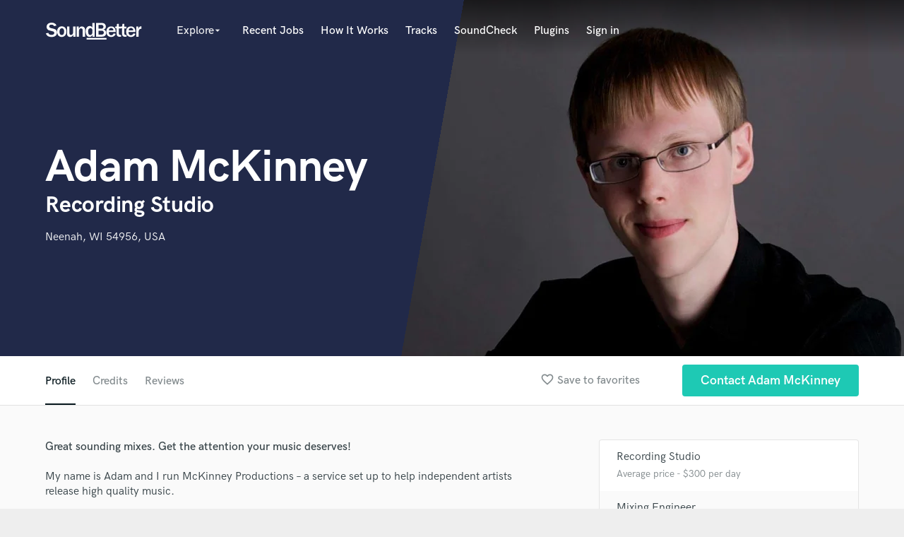

--- FILE ---
content_type: text/html; charset=utf-8
request_url: https://www.google.com/recaptcha/api2/anchor?ar=1&k=6Ldz1-ISAAAAAC-cNJnj4siHO0Gswu3die0mxASV&co=aHR0cHM6Ly9zb3VuZGJldHRlci5jb206NDQz&hl=en&v=PoyoqOPhxBO7pBk68S4YbpHZ&size=normal&anchor-ms=20000&execute-ms=30000&cb=e67qgrxdl2wd
body_size: 49284
content:
<!DOCTYPE HTML><html dir="ltr" lang="en"><head><meta http-equiv="Content-Type" content="text/html; charset=UTF-8">
<meta http-equiv="X-UA-Compatible" content="IE=edge">
<title>reCAPTCHA</title>
<style type="text/css">
/* cyrillic-ext */
@font-face {
  font-family: 'Roboto';
  font-style: normal;
  font-weight: 400;
  font-stretch: 100%;
  src: url(//fonts.gstatic.com/s/roboto/v48/KFO7CnqEu92Fr1ME7kSn66aGLdTylUAMa3GUBHMdazTgWw.woff2) format('woff2');
  unicode-range: U+0460-052F, U+1C80-1C8A, U+20B4, U+2DE0-2DFF, U+A640-A69F, U+FE2E-FE2F;
}
/* cyrillic */
@font-face {
  font-family: 'Roboto';
  font-style: normal;
  font-weight: 400;
  font-stretch: 100%;
  src: url(//fonts.gstatic.com/s/roboto/v48/KFO7CnqEu92Fr1ME7kSn66aGLdTylUAMa3iUBHMdazTgWw.woff2) format('woff2');
  unicode-range: U+0301, U+0400-045F, U+0490-0491, U+04B0-04B1, U+2116;
}
/* greek-ext */
@font-face {
  font-family: 'Roboto';
  font-style: normal;
  font-weight: 400;
  font-stretch: 100%;
  src: url(//fonts.gstatic.com/s/roboto/v48/KFO7CnqEu92Fr1ME7kSn66aGLdTylUAMa3CUBHMdazTgWw.woff2) format('woff2');
  unicode-range: U+1F00-1FFF;
}
/* greek */
@font-face {
  font-family: 'Roboto';
  font-style: normal;
  font-weight: 400;
  font-stretch: 100%;
  src: url(//fonts.gstatic.com/s/roboto/v48/KFO7CnqEu92Fr1ME7kSn66aGLdTylUAMa3-UBHMdazTgWw.woff2) format('woff2');
  unicode-range: U+0370-0377, U+037A-037F, U+0384-038A, U+038C, U+038E-03A1, U+03A3-03FF;
}
/* math */
@font-face {
  font-family: 'Roboto';
  font-style: normal;
  font-weight: 400;
  font-stretch: 100%;
  src: url(//fonts.gstatic.com/s/roboto/v48/KFO7CnqEu92Fr1ME7kSn66aGLdTylUAMawCUBHMdazTgWw.woff2) format('woff2');
  unicode-range: U+0302-0303, U+0305, U+0307-0308, U+0310, U+0312, U+0315, U+031A, U+0326-0327, U+032C, U+032F-0330, U+0332-0333, U+0338, U+033A, U+0346, U+034D, U+0391-03A1, U+03A3-03A9, U+03B1-03C9, U+03D1, U+03D5-03D6, U+03F0-03F1, U+03F4-03F5, U+2016-2017, U+2034-2038, U+203C, U+2040, U+2043, U+2047, U+2050, U+2057, U+205F, U+2070-2071, U+2074-208E, U+2090-209C, U+20D0-20DC, U+20E1, U+20E5-20EF, U+2100-2112, U+2114-2115, U+2117-2121, U+2123-214F, U+2190, U+2192, U+2194-21AE, U+21B0-21E5, U+21F1-21F2, U+21F4-2211, U+2213-2214, U+2216-22FF, U+2308-230B, U+2310, U+2319, U+231C-2321, U+2336-237A, U+237C, U+2395, U+239B-23B7, U+23D0, U+23DC-23E1, U+2474-2475, U+25AF, U+25B3, U+25B7, U+25BD, U+25C1, U+25CA, U+25CC, U+25FB, U+266D-266F, U+27C0-27FF, U+2900-2AFF, U+2B0E-2B11, U+2B30-2B4C, U+2BFE, U+3030, U+FF5B, U+FF5D, U+1D400-1D7FF, U+1EE00-1EEFF;
}
/* symbols */
@font-face {
  font-family: 'Roboto';
  font-style: normal;
  font-weight: 400;
  font-stretch: 100%;
  src: url(//fonts.gstatic.com/s/roboto/v48/KFO7CnqEu92Fr1ME7kSn66aGLdTylUAMaxKUBHMdazTgWw.woff2) format('woff2');
  unicode-range: U+0001-000C, U+000E-001F, U+007F-009F, U+20DD-20E0, U+20E2-20E4, U+2150-218F, U+2190, U+2192, U+2194-2199, U+21AF, U+21E6-21F0, U+21F3, U+2218-2219, U+2299, U+22C4-22C6, U+2300-243F, U+2440-244A, U+2460-24FF, U+25A0-27BF, U+2800-28FF, U+2921-2922, U+2981, U+29BF, U+29EB, U+2B00-2BFF, U+4DC0-4DFF, U+FFF9-FFFB, U+10140-1018E, U+10190-1019C, U+101A0, U+101D0-101FD, U+102E0-102FB, U+10E60-10E7E, U+1D2C0-1D2D3, U+1D2E0-1D37F, U+1F000-1F0FF, U+1F100-1F1AD, U+1F1E6-1F1FF, U+1F30D-1F30F, U+1F315, U+1F31C, U+1F31E, U+1F320-1F32C, U+1F336, U+1F378, U+1F37D, U+1F382, U+1F393-1F39F, U+1F3A7-1F3A8, U+1F3AC-1F3AF, U+1F3C2, U+1F3C4-1F3C6, U+1F3CA-1F3CE, U+1F3D4-1F3E0, U+1F3ED, U+1F3F1-1F3F3, U+1F3F5-1F3F7, U+1F408, U+1F415, U+1F41F, U+1F426, U+1F43F, U+1F441-1F442, U+1F444, U+1F446-1F449, U+1F44C-1F44E, U+1F453, U+1F46A, U+1F47D, U+1F4A3, U+1F4B0, U+1F4B3, U+1F4B9, U+1F4BB, U+1F4BF, U+1F4C8-1F4CB, U+1F4D6, U+1F4DA, U+1F4DF, U+1F4E3-1F4E6, U+1F4EA-1F4ED, U+1F4F7, U+1F4F9-1F4FB, U+1F4FD-1F4FE, U+1F503, U+1F507-1F50B, U+1F50D, U+1F512-1F513, U+1F53E-1F54A, U+1F54F-1F5FA, U+1F610, U+1F650-1F67F, U+1F687, U+1F68D, U+1F691, U+1F694, U+1F698, U+1F6AD, U+1F6B2, U+1F6B9-1F6BA, U+1F6BC, U+1F6C6-1F6CF, U+1F6D3-1F6D7, U+1F6E0-1F6EA, U+1F6F0-1F6F3, U+1F6F7-1F6FC, U+1F700-1F7FF, U+1F800-1F80B, U+1F810-1F847, U+1F850-1F859, U+1F860-1F887, U+1F890-1F8AD, U+1F8B0-1F8BB, U+1F8C0-1F8C1, U+1F900-1F90B, U+1F93B, U+1F946, U+1F984, U+1F996, U+1F9E9, U+1FA00-1FA6F, U+1FA70-1FA7C, U+1FA80-1FA89, U+1FA8F-1FAC6, U+1FACE-1FADC, U+1FADF-1FAE9, U+1FAF0-1FAF8, U+1FB00-1FBFF;
}
/* vietnamese */
@font-face {
  font-family: 'Roboto';
  font-style: normal;
  font-weight: 400;
  font-stretch: 100%;
  src: url(//fonts.gstatic.com/s/roboto/v48/KFO7CnqEu92Fr1ME7kSn66aGLdTylUAMa3OUBHMdazTgWw.woff2) format('woff2');
  unicode-range: U+0102-0103, U+0110-0111, U+0128-0129, U+0168-0169, U+01A0-01A1, U+01AF-01B0, U+0300-0301, U+0303-0304, U+0308-0309, U+0323, U+0329, U+1EA0-1EF9, U+20AB;
}
/* latin-ext */
@font-face {
  font-family: 'Roboto';
  font-style: normal;
  font-weight: 400;
  font-stretch: 100%;
  src: url(//fonts.gstatic.com/s/roboto/v48/KFO7CnqEu92Fr1ME7kSn66aGLdTylUAMa3KUBHMdazTgWw.woff2) format('woff2');
  unicode-range: U+0100-02BA, U+02BD-02C5, U+02C7-02CC, U+02CE-02D7, U+02DD-02FF, U+0304, U+0308, U+0329, U+1D00-1DBF, U+1E00-1E9F, U+1EF2-1EFF, U+2020, U+20A0-20AB, U+20AD-20C0, U+2113, U+2C60-2C7F, U+A720-A7FF;
}
/* latin */
@font-face {
  font-family: 'Roboto';
  font-style: normal;
  font-weight: 400;
  font-stretch: 100%;
  src: url(//fonts.gstatic.com/s/roboto/v48/KFO7CnqEu92Fr1ME7kSn66aGLdTylUAMa3yUBHMdazQ.woff2) format('woff2');
  unicode-range: U+0000-00FF, U+0131, U+0152-0153, U+02BB-02BC, U+02C6, U+02DA, U+02DC, U+0304, U+0308, U+0329, U+2000-206F, U+20AC, U+2122, U+2191, U+2193, U+2212, U+2215, U+FEFF, U+FFFD;
}
/* cyrillic-ext */
@font-face {
  font-family: 'Roboto';
  font-style: normal;
  font-weight: 500;
  font-stretch: 100%;
  src: url(//fonts.gstatic.com/s/roboto/v48/KFO7CnqEu92Fr1ME7kSn66aGLdTylUAMa3GUBHMdazTgWw.woff2) format('woff2');
  unicode-range: U+0460-052F, U+1C80-1C8A, U+20B4, U+2DE0-2DFF, U+A640-A69F, U+FE2E-FE2F;
}
/* cyrillic */
@font-face {
  font-family: 'Roboto';
  font-style: normal;
  font-weight: 500;
  font-stretch: 100%;
  src: url(//fonts.gstatic.com/s/roboto/v48/KFO7CnqEu92Fr1ME7kSn66aGLdTylUAMa3iUBHMdazTgWw.woff2) format('woff2');
  unicode-range: U+0301, U+0400-045F, U+0490-0491, U+04B0-04B1, U+2116;
}
/* greek-ext */
@font-face {
  font-family: 'Roboto';
  font-style: normal;
  font-weight: 500;
  font-stretch: 100%;
  src: url(//fonts.gstatic.com/s/roboto/v48/KFO7CnqEu92Fr1ME7kSn66aGLdTylUAMa3CUBHMdazTgWw.woff2) format('woff2');
  unicode-range: U+1F00-1FFF;
}
/* greek */
@font-face {
  font-family: 'Roboto';
  font-style: normal;
  font-weight: 500;
  font-stretch: 100%;
  src: url(//fonts.gstatic.com/s/roboto/v48/KFO7CnqEu92Fr1ME7kSn66aGLdTylUAMa3-UBHMdazTgWw.woff2) format('woff2');
  unicode-range: U+0370-0377, U+037A-037F, U+0384-038A, U+038C, U+038E-03A1, U+03A3-03FF;
}
/* math */
@font-face {
  font-family: 'Roboto';
  font-style: normal;
  font-weight: 500;
  font-stretch: 100%;
  src: url(//fonts.gstatic.com/s/roboto/v48/KFO7CnqEu92Fr1ME7kSn66aGLdTylUAMawCUBHMdazTgWw.woff2) format('woff2');
  unicode-range: U+0302-0303, U+0305, U+0307-0308, U+0310, U+0312, U+0315, U+031A, U+0326-0327, U+032C, U+032F-0330, U+0332-0333, U+0338, U+033A, U+0346, U+034D, U+0391-03A1, U+03A3-03A9, U+03B1-03C9, U+03D1, U+03D5-03D6, U+03F0-03F1, U+03F4-03F5, U+2016-2017, U+2034-2038, U+203C, U+2040, U+2043, U+2047, U+2050, U+2057, U+205F, U+2070-2071, U+2074-208E, U+2090-209C, U+20D0-20DC, U+20E1, U+20E5-20EF, U+2100-2112, U+2114-2115, U+2117-2121, U+2123-214F, U+2190, U+2192, U+2194-21AE, U+21B0-21E5, U+21F1-21F2, U+21F4-2211, U+2213-2214, U+2216-22FF, U+2308-230B, U+2310, U+2319, U+231C-2321, U+2336-237A, U+237C, U+2395, U+239B-23B7, U+23D0, U+23DC-23E1, U+2474-2475, U+25AF, U+25B3, U+25B7, U+25BD, U+25C1, U+25CA, U+25CC, U+25FB, U+266D-266F, U+27C0-27FF, U+2900-2AFF, U+2B0E-2B11, U+2B30-2B4C, U+2BFE, U+3030, U+FF5B, U+FF5D, U+1D400-1D7FF, U+1EE00-1EEFF;
}
/* symbols */
@font-face {
  font-family: 'Roboto';
  font-style: normal;
  font-weight: 500;
  font-stretch: 100%;
  src: url(//fonts.gstatic.com/s/roboto/v48/KFO7CnqEu92Fr1ME7kSn66aGLdTylUAMaxKUBHMdazTgWw.woff2) format('woff2');
  unicode-range: U+0001-000C, U+000E-001F, U+007F-009F, U+20DD-20E0, U+20E2-20E4, U+2150-218F, U+2190, U+2192, U+2194-2199, U+21AF, U+21E6-21F0, U+21F3, U+2218-2219, U+2299, U+22C4-22C6, U+2300-243F, U+2440-244A, U+2460-24FF, U+25A0-27BF, U+2800-28FF, U+2921-2922, U+2981, U+29BF, U+29EB, U+2B00-2BFF, U+4DC0-4DFF, U+FFF9-FFFB, U+10140-1018E, U+10190-1019C, U+101A0, U+101D0-101FD, U+102E0-102FB, U+10E60-10E7E, U+1D2C0-1D2D3, U+1D2E0-1D37F, U+1F000-1F0FF, U+1F100-1F1AD, U+1F1E6-1F1FF, U+1F30D-1F30F, U+1F315, U+1F31C, U+1F31E, U+1F320-1F32C, U+1F336, U+1F378, U+1F37D, U+1F382, U+1F393-1F39F, U+1F3A7-1F3A8, U+1F3AC-1F3AF, U+1F3C2, U+1F3C4-1F3C6, U+1F3CA-1F3CE, U+1F3D4-1F3E0, U+1F3ED, U+1F3F1-1F3F3, U+1F3F5-1F3F7, U+1F408, U+1F415, U+1F41F, U+1F426, U+1F43F, U+1F441-1F442, U+1F444, U+1F446-1F449, U+1F44C-1F44E, U+1F453, U+1F46A, U+1F47D, U+1F4A3, U+1F4B0, U+1F4B3, U+1F4B9, U+1F4BB, U+1F4BF, U+1F4C8-1F4CB, U+1F4D6, U+1F4DA, U+1F4DF, U+1F4E3-1F4E6, U+1F4EA-1F4ED, U+1F4F7, U+1F4F9-1F4FB, U+1F4FD-1F4FE, U+1F503, U+1F507-1F50B, U+1F50D, U+1F512-1F513, U+1F53E-1F54A, U+1F54F-1F5FA, U+1F610, U+1F650-1F67F, U+1F687, U+1F68D, U+1F691, U+1F694, U+1F698, U+1F6AD, U+1F6B2, U+1F6B9-1F6BA, U+1F6BC, U+1F6C6-1F6CF, U+1F6D3-1F6D7, U+1F6E0-1F6EA, U+1F6F0-1F6F3, U+1F6F7-1F6FC, U+1F700-1F7FF, U+1F800-1F80B, U+1F810-1F847, U+1F850-1F859, U+1F860-1F887, U+1F890-1F8AD, U+1F8B0-1F8BB, U+1F8C0-1F8C1, U+1F900-1F90B, U+1F93B, U+1F946, U+1F984, U+1F996, U+1F9E9, U+1FA00-1FA6F, U+1FA70-1FA7C, U+1FA80-1FA89, U+1FA8F-1FAC6, U+1FACE-1FADC, U+1FADF-1FAE9, U+1FAF0-1FAF8, U+1FB00-1FBFF;
}
/* vietnamese */
@font-face {
  font-family: 'Roboto';
  font-style: normal;
  font-weight: 500;
  font-stretch: 100%;
  src: url(//fonts.gstatic.com/s/roboto/v48/KFO7CnqEu92Fr1ME7kSn66aGLdTylUAMa3OUBHMdazTgWw.woff2) format('woff2');
  unicode-range: U+0102-0103, U+0110-0111, U+0128-0129, U+0168-0169, U+01A0-01A1, U+01AF-01B0, U+0300-0301, U+0303-0304, U+0308-0309, U+0323, U+0329, U+1EA0-1EF9, U+20AB;
}
/* latin-ext */
@font-face {
  font-family: 'Roboto';
  font-style: normal;
  font-weight: 500;
  font-stretch: 100%;
  src: url(//fonts.gstatic.com/s/roboto/v48/KFO7CnqEu92Fr1ME7kSn66aGLdTylUAMa3KUBHMdazTgWw.woff2) format('woff2');
  unicode-range: U+0100-02BA, U+02BD-02C5, U+02C7-02CC, U+02CE-02D7, U+02DD-02FF, U+0304, U+0308, U+0329, U+1D00-1DBF, U+1E00-1E9F, U+1EF2-1EFF, U+2020, U+20A0-20AB, U+20AD-20C0, U+2113, U+2C60-2C7F, U+A720-A7FF;
}
/* latin */
@font-face {
  font-family: 'Roboto';
  font-style: normal;
  font-weight: 500;
  font-stretch: 100%;
  src: url(//fonts.gstatic.com/s/roboto/v48/KFO7CnqEu92Fr1ME7kSn66aGLdTylUAMa3yUBHMdazQ.woff2) format('woff2');
  unicode-range: U+0000-00FF, U+0131, U+0152-0153, U+02BB-02BC, U+02C6, U+02DA, U+02DC, U+0304, U+0308, U+0329, U+2000-206F, U+20AC, U+2122, U+2191, U+2193, U+2212, U+2215, U+FEFF, U+FFFD;
}
/* cyrillic-ext */
@font-face {
  font-family: 'Roboto';
  font-style: normal;
  font-weight: 900;
  font-stretch: 100%;
  src: url(//fonts.gstatic.com/s/roboto/v48/KFO7CnqEu92Fr1ME7kSn66aGLdTylUAMa3GUBHMdazTgWw.woff2) format('woff2');
  unicode-range: U+0460-052F, U+1C80-1C8A, U+20B4, U+2DE0-2DFF, U+A640-A69F, U+FE2E-FE2F;
}
/* cyrillic */
@font-face {
  font-family: 'Roboto';
  font-style: normal;
  font-weight: 900;
  font-stretch: 100%;
  src: url(//fonts.gstatic.com/s/roboto/v48/KFO7CnqEu92Fr1ME7kSn66aGLdTylUAMa3iUBHMdazTgWw.woff2) format('woff2');
  unicode-range: U+0301, U+0400-045F, U+0490-0491, U+04B0-04B1, U+2116;
}
/* greek-ext */
@font-face {
  font-family: 'Roboto';
  font-style: normal;
  font-weight: 900;
  font-stretch: 100%;
  src: url(//fonts.gstatic.com/s/roboto/v48/KFO7CnqEu92Fr1ME7kSn66aGLdTylUAMa3CUBHMdazTgWw.woff2) format('woff2');
  unicode-range: U+1F00-1FFF;
}
/* greek */
@font-face {
  font-family: 'Roboto';
  font-style: normal;
  font-weight: 900;
  font-stretch: 100%;
  src: url(//fonts.gstatic.com/s/roboto/v48/KFO7CnqEu92Fr1ME7kSn66aGLdTylUAMa3-UBHMdazTgWw.woff2) format('woff2');
  unicode-range: U+0370-0377, U+037A-037F, U+0384-038A, U+038C, U+038E-03A1, U+03A3-03FF;
}
/* math */
@font-face {
  font-family: 'Roboto';
  font-style: normal;
  font-weight: 900;
  font-stretch: 100%;
  src: url(//fonts.gstatic.com/s/roboto/v48/KFO7CnqEu92Fr1ME7kSn66aGLdTylUAMawCUBHMdazTgWw.woff2) format('woff2');
  unicode-range: U+0302-0303, U+0305, U+0307-0308, U+0310, U+0312, U+0315, U+031A, U+0326-0327, U+032C, U+032F-0330, U+0332-0333, U+0338, U+033A, U+0346, U+034D, U+0391-03A1, U+03A3-03A9, U+03B1-03C9, U+03D1, U+03D5-03D6, U+03F0-03F1, U+03F4-03F5, U+2016-2017, U+2034-2038, U+203C, U+2040, U+2043, U+2047, U+2050, U+2057, U+205F, U+2070-2071, U+2074-208E, U+2090-209C, U+20D0-20DC, U+20E1, U+20E5-20EF, U+2100-2112, U+2114-2115, U+2117-2121, U+2123-214F, U+2190, U+2192, U+2194-21AE, U+21B0-21E5, U+21F1-21F2, U+21F4-2211, U+2213-2214, U+2216-22FF, U+2308-230B, U+2310, U+2319, U+231C-2321, U+2336-237A, U+237C, U+2395, U+239B-23B7, U+23D0, U+23DC-23E1, U+2474-2475, U+25AF, U+25B3, U+25B7, U+25BD, U+25C1, U+25CA, U+25CC, U+25FB, U+266D-266F, U+27C0-27FF, U+2900-2AFF, U+2B0E-2B11, U+2B30-2B4C, U+2BFE, U+3030, U+FF5B, U+FF5D, U+1D400-1D7FF, U+1EE00-1EEFF;
}
/* symbols */
@font-face {
  font-family: 'Roboto';
  font-style: normal;
  font-weight: 900;
  font-stretch: 100%;
  src: url(//fonts.gstatic.com/s/roboto/v48/KFO7CnqEu92Fr1ME7kSn66aGLdTylUAMaxKUBHMdazTgWw.woff2) format('woff2');
  unicode-range: U+0001-000C, U+000E-001F, U+007F-009F, U+20DD-20E0, U+20E2-20E4, U+2150-218F, U+2190, U+2192, U+2194-2199, U+21AF, U+21E6-21F0, U+21F3, U+2218-2219, U+2299, U+22C4-22C6, U+2300-243F, U+2440-244A, U+2460-24FF, U+25A0-27BF, U+2800-28FF, U+2921-2922, U+2981, U+29BF, U+29EB, U+2B00-2BFF, U+4DC0-4DFF, U+FFF9-FFFB, U+10140-1018E, U+10190-1019C, U+101A0, U+101D0-101FD, U+102E0-102FB, U+10E60-10E7E, U+1D2C0-1D2D3, U+1D2E0-1D37F, U+1F000-1F0FF, U+1F100-1F1AD, U+1F1E6-1F1FF, U+1F30D-1F30F, U+1F315, U+1F31C, U+1F31E, U+1F320-1F32C, U+1F336, U+1F378, U+1F37D, U+1F382, U+1F393-1F39F, U+1F3A7-1F3A8, U+1F3AC-1F3AF, U+1F3C2, U+1F3C4-1F3C6, U+1F3CA-1F3CE, U+1F3D4-1F3E0, U+1F3ED, U+1F3F1-1F3F3, U+1F3F5-1F3F7, U+1F408, U+1F415, U+1F41F, U+1F426, U+1F43F, U+1F441-1F442, U+1F444, U+1F446-1F449, U+1F44C-1F44E, U+1F453, U+1F46A, U+1F47D, U+1F4A3, U+1F4B0, U+1F4B3, U+1F4B9, U+1F4BB, U+1F4BF, U+1F4C8-1F4CB, U+1F4D6, U+1F4DA, U+1F4DF, U+1F4E3-1F4E6, U+1F4EA-1F4ED, U+1F4F7, U+1F4F9-1F4FB, U+1F4FD-1F4FE, U+1F503, U+1F507-1F50B, U+1F50D, U+1F512-1F513, U+1F53E-1F54A, U+1F54F-1F5FA, U+1F610, U+1F650-1F67F, U+1F687, U+1F68D, U+1F691, U+1F694, U+1F698, U+1F6AD, U+1F6B2, U+1F6B9-1F6BA, U+1F6BC, U+1F6C6-1F6CF, U+1F6D3-1F6D7, U+1F6E0-1F6EA, U+1F6F0-1F6F3, U+1F6F7-1F6FC, U+1F700-1F7FF, U+1F800-1F80B, U+1F810-1F847, U+1F850-1F859, U+1F860-1F887, U+1F890-1F8AD, U+1F8B0-1F8BB, U+1F8C0-1F8C1, U+1F900-1F90B, U+1F93B, U+1F946, U+1F984, U+1F996, U+1F9E9, U+1FA00-1FA6F, U+1FA70-1FA7C, U+1FA80-1FA89, U+1FA8F-1FAC6, U+1FACE-1FADC, U+1FADF-1FAE9, U+1FAF0-1FAF8, U+1FB00-1FBFF;
}
/* vietnamese */
@font-face {
  font-family: 'Roboto';
  font-style: normal;
  font-weight: 900;
  font-stretch: 100%;
  src: url(//fonts.gstatic.com/s/roboto/v48/KFO7CnqEu92Fr1ME7kSn66aGLdTylUAMa3OUBHMdazTgWw.woff2) format('woff2');
  unicode-range: U+0102-0103, U+0110-0111, U+0128-0129, U+0168-0169, U+01A0-01A1, U+01AF-01B0, U+0300-0301, U+0303-0304, U+0308-0309, U+0323, U+0329, U+1EA0-1EF9, U+20AB;
}
/* latin-ext */
@font-face {
  font-family: 'Roboto';
  font-style: normal;
  font-weight: 900;
  font-stretch: 100%;
  src: url(//fonts.gstatic.com/s/roboto/v48/KFO7CnqEu92Fr1ME7kSn66aGLdTylUAMa3KUBHMdazTgWw.woff2) format('woff2');
  unicode-range: U+0100-02BA, U+02BD-02C5, U+02C7-02CC, U+02CE-02D7, U+02DD-02FF, U+0304, U+0308, U+0329, U+1D00-1DBF, U+1E00-1E9F, U+1EF2-1EFF, U+2020, U+20A0-20AB, U+20AD-20C0, U+2113, U+2C60-2C7F, U+A720-A7FF;
}
/* latin */
@font-face {
  font-family: 'Roboto';
  font-style: normal;
  font-weight: 900;
  font-stretch: 100%;
  src: url(//fonts.gstatic.com/s/roboto/v48/KFO7CnqEu92Fr1ME7kSn66aGLdTylUAMa3yUBHMdazQ.woff2) format('woff2');
  unicode-range: U+0000-00FF, U+0131, U+0152-0153, U+02BB-02BC, U+02C6, U+02DA, U+02DC, U+0304, U+0308, U+0329, U+2000-206F, U+20AC, U+2122, U+2191, U+2193, U+2212, U+2215, U+FEFF, U+FFFD;
}

</style>
<link rel="stylesheet" type="text/css" href="https://www.gstatic.com/recaptcha/releases/PoyoqOPhxBO7pBk68S4YbpHZ/styles__ltr.css">
<script nonce="5gMnuqO_HjjnGuqDSBUQhw" type="text/javascript">window['__recaptcha_api'] = 'https://www.google.com/recaptcha/api2/';</script>
<script type="text/javascript" src="https://www.gstatic.com/recaptcha/releases/PoyoqOPhxBO7pBk68S4YbpHZ/recaptcha__en.js" nonce="5gMnuqO_HjjnGuqDSBUQhw">
      
    </script></head>
<body><div id="rc-anchor-alert" class="rc-anchor-alert"></div>
<input type="hidden" id="recaptcha-token" value="[base64]">
<script type="text/javascript" nonce="5gMnuqO_HjjnGuqDSBUQhw">
      recaptcha.anchor.Main.init("[\x22ainput\x22,[\x22bgdata\x22,\x22\x22,\[base64]/[base64]/[base64]/[base64]/[base64]/[base64]/KGcoTywyNTMsTy5PKSxVRyhPLEMpKTpnKE8sMjUzLEMpLE8pKSxsKSksTykpfSxieT1mdW5jdGlvbihDLE8sdSxsKXtmb3IobD0odT1SKEMpLDApO08+MDtPLS0pbD1sPDw4fFooQyk7ZyhDLHUsbCl9LFVHPWZ1bmN0aW9uKEMsTyl7Qy5pLmxlbmd0aD4xMDQ/[base64]/[base64]/[base64]/[base64]/[base64]/[base64]/[base64]\\u003d\x22,\[base64]\\u003d\\u003d\x22,\x22dn7DrkVzw7nDmQQEwoY1K3TDjCNvw4cqCAnDghfDuGPCnk9zMnwSBsOpw6JmHMKFGQbDucOFwqzDv8OrTsO9XcKZwrfDpR7DncOMTXocw6/[base64]/CiMOXTSszQMOEXsOIwpDDlcOmPCLDkcKGw5Qdw54wSwXDusKQbTHCsHJAw7DClMKwfcKcwqrCg08gw4zDkcKWDsO9MsOIwpETNGnCrjkrZ3tswoDCvScNPsKQw4DCribDgMOVwpYqHwvCjH/Ci8OywqhuAn5MwpcwcGTCuB/Cl8OZTSsvworDvhgAVUEIfEIiSxrDqyFtw6Ahw6pNEcKiw4h4UMOFQsKtwrl1w44nRgt4w6zDiWx+w4VJA8Odw5U3wpfDg17ChCMad8OJw5xSwrJ3dMKnwq/DqTjDkwTDgMKyw7/DvXdlXTh7wrnDtxcQw5/CgRnCu3/CikMSwoxAdcK1w54/wpNSw4YkEsKDw7fChMKew4p6SE7DpcOIPyMhO8KbWcOSEB/[base64]/DsjojBsO9MhrCiFnDp1w6wpJ6cG/DrzNow4cnWinDh1DDtcKeagTDoFzDgH7DmcONOFIQHlARwrREwq4fwq9zZidDw6nClMKIwqTDsxYuwpcBwrvDn8O0w4AEw7LDucO6V0Arw4N/ezBxwofCqi1IWsOGwqTCmEJBVkfChV9sw6nCkFghw7bCkcOtTRpRb0HDpxXCqz4vcj9Cw5ZVwqcnVMOWw5bCp8Kwbm0swr1LUknCn8Ovwooywpxmwp/[base64]/[base64]/wpB/NH9aCcKzwrTCj13CicOew6J9w7RrwqrDksK/C0csQcOUKA7CkzrDpsORw45yJ2LDosOCGHzDoMKgw6ANw7BswoRZIVbDscOMBMKiWMKyWnNZwq/Dt1l3NB7DhVx4d8KzDBJUwojCrcKoQ3rDg8KEG8Ocw6zCnsO9GsOzwoE/wo3DmMKdI8Ogw4XCusKqbsKHJ2bCtDfCsQQefsKZw4fDj8ORw4Fyw7AyAcKcw7JnEgnDtitoDsO7AMK1VhU/w4RndsO9dMKFwqbCq8KewodXYBXCosORwonCpi/DjBjDm8OOLsKYwozDhEPDi0vDkkbCs1gFwp8SYcOTw7rCgcOYw4gWwpLDlsOZQzQuw6hLecOJb0ZywqMew4vDk3Z4fH/CpznCoMKRw4x9U8OZwrQNw5Qbw6jDlMKnLFlkwpnCn0QrXsKIFMKzNsOewrvCi3gVSMKAwozCisOwAn90w7TDp8OwwrBiVcOnw6TCnBEAZ1PDtTbDhMOjw6gfw6PDvsKmwoXDpDbDvGHCuybDt8OrwoJjw59GZ8K+wpdCZwM9XMKvDlFBH8OywpJ0w7/Cih3DsV7DtkvDocKAwr/CmX7DkMKIwqrDtmbDh8ONw7LCrgsBw6Unw4l4w485WHgnC8Kgw5UBwoLDlsO+wrvDo8KGcRTCpsKRXj0dc8KOJsO0fsK0w71aOMK1wrk8JyTDk8K7wofCsmlfwqrDvTHDhRnCgw8WImRuwqLCql/[base64]/DrQ/Ch8KHwooJcxbCqXpZFHPCrX4Nw5rChUd3w5XCl8KNYm7CvcOEw7/DqyNTC2cfw6V8NHjCj1NpwpHDscKEwqDDtjjCksOrfGjCm3DCmgltCQAbw7IOY8OVLcKcwpfDmA7DmnXDjF9ybUEYwr4TAMKowqU2w6wnTWNINcOKYFvCvMOSVgAtwqPDpU/[base64]/DkDIcC1/ChMKaVDvDrEUdwpRMGsO/[base64]/DocK7OcKEVcKfMMOtwoTCgcKew6RJwoVrY8OsVBbDhUxhw4vDozbDjiwIw4RbLcOzwpJ6wqPDlsOMwpt3QzMjwrnCqsOgbV/CicKSHMOdw7M4w4cHDMOFAMKlIsKrw7oJfMO1Uz7CjmcyQ1UkwoXCv2QAwqzDpMKwd8K7cMOdwrHDmMOWam/[base64]/w58owqM5HMOAUj5lw63CrcKtw47DvWwUw48fw53CiMOfw4JpN0TCs8KSCMO/w58sw67CpsKmE8OuFHVhw7scI0sOwprDv1PDsifCqMK2wqweBXrDpcK8H8K7w6ArHiHDsMKoYMOQw7/CtMO/AcKlJiZRf8OuOm8uwr3ChMOVTsOQw6UELsK7HU4HQV1XwqhDYsKnw4vCoWjCgAPCuFIewq/CtMOow7TCl8KqQsKcTjAswqJlw5ISYsOUwo9lJyJcw71EPQsdMsO4w5zCssOuRMKKworDqVfDrjPClhvCoiZlfcKCw7kbwpQCw7sAwo5fwqbCvjnDj112JARPV2rDgMOmacO3TkzCisKGw7BLAwkkCMO8wqYCDn4qwowAJMKPwqU4BiXClELCn8Kyw6BEaMK/EsOMw4HCs8KawrpkSsKnWsKyasK+w7dHR8OUGFoQMMKRbzDDhcOVwrZ/G8OPYRbDgcKhw53CscKwwrp+Xl15E0kqwo/CpGQnw583X1fCpgvDhcKNMsOww7LDmSZeRWnCrCDDum/CssKUDsKPwqfCvTXCji/[base64]/[base64]/DpGzDq8OMEcOHw4TCh8OywpvCgjHDrMKycsKtwpYZwrfDssKmw7bChsKARsO/bkFCEsK/[base64]/ClsOufcOow4FGJMOsKcKHY2J4woTCj8KFB8KBJsKnVMOKfMKMY8K1Kn8AIMOcwrQDw6jCiMKbw6BSABrCqcOLw6DDsDpQDDUtw5XChGwZwqLDl0LDn8Oxwr5Ee1jCo8Kod13DlcOJaRLCqDfClgBlN8K7wpLDo8OwwoMON8KOXMOiwph/w6HDnW1TNMKSWsK4ZB9vw7jDp3J5wrYfEcKSfsO1HlPDmmspCcOSw7/DrxbCucOsHsO2Z0BqCFptwrBDEDLCtTgLw5/ClFLCgUgLDjHDilPCmcOtw7xuw7nDiMKcdsOtbw8ZRsOlw7Z3EH3Cj8KbAcKgwrfCpiRNKcOmw7IxY8Kuw7MhdT0uwrxSw7jDom5kXMO2w5bDt8OkJMKMw7RnwopIwrF4wrpeNz4uwqfCtcO1SCnCjks0XsK3ScOoOMKnwqk/EkPCnsOSw7jCs8KIw57ClwDDqjvDiQnDkG/CgDjDmsObwoPDlTnCum09esKdwqbClDDClmrDimwUw6gkwp/Dp8Klw4HDq2d2VMOiw7vDqcKpY8O3wqLDoMKKw4LCqCJOw6wRwqpsw7JqwqPCt29Ow7ldPnXDksOqC2LDrGTDocOLN8KWwpZew5cZZMOLwo/DgMOpLGHCq30eAj/DgDYAwrp4w67CjWsHInXCgVobDsK/a0hsw55dMhNpw7vDrsOyCkdMwoFTwqFuw6QoM8OhdsKEw6nCisKcw6nCisOXw48UwqTDvwkXwoXDiRLCu8KFCxTCiEzDssKSdsOnNi8fw6kRw4RLeTfCjAFgwokSw6MqA3QULcOOOMOTS8ODEMO/[base64]/DvHXDl8Ogw7cbw6cNw6I6woogcB5QKMK2GsObwpAHM2XDlC7DhsODF1ExEMKeBnNiw78AwqbDssK7w5zDjsKhFsKQXMOsfUjCm8KAN8Kmw5PCucO8DsKowqDCp3/[base64]/[base64]/DrnFew4hTwr3Cs8ONwrUkHjnCu0LCgQAUwprDhDcJw6LDoEl6w5LCtn1awpXCmXo5w7FUw6cJw7odwoxkwrE5N8KZwprDmWfCh8O2BsKMcMK4wqHCrhZnCBkuV8K/wpTCjsOKIsKHwrliwphOEl9mw5vChQMuw6HCrFtKw6nCuBkJwoU3w7XDkSoiwpMlw63CvMKYUmnDlwFzdMO5T8K2wpDCsMOTYFsoKcK7w4rCjifCm8KYw63DnsOdVcKKUQsiTwQRw6DDuChVwp7Ds8OVw5s/woFOwr/CtCDDnMOWQMKFw7RwTz9bEcOcwoxUw6TCjMOEw5FiJsKGRsOPG1zCscKOw4jDvlTCpcKxXcKoZMKFCBpCZgNQw412woIVw7HDgRTDsh80AsKvcDLDhSwBAMOzwr7Ckng0woHCsTVbSUnCmljDuDVQw61hJcO/by15wpMKFhFxwq7CqwvDlMODw58KPcObG8OsL8K8w6QeJMKEw7TDrcOIfsKCw43CkMOaPW3Dr8Kww5MUAGrCnDfDpgAHCsONUk0Mw77Ctn/CiMOyFHTDkUh5w4lWw7XCuMKLwr/[base64]/CighMw4TCs8K+w6NYw4/[base64]/CkQUxwpXDnEJ4wo7CssO/wqXDocOjwoPDsBTDgMK8w57CuWnCrULCnsKGUAxLwoJabm3CgMOCw7fCtH/DpnTDucO/ECRBwqkGw5xucigoLG00f2JuIcKlRMOOKMK5wqfDvQXCncOWw7VCN0BoB17DingEw6nDsMOyw4DDpyogwobDiHN+wpHChChMw5EEbsK8wod7FMKew5UaHBcbwp/Cp1paB0EXUMKpw65OcgIJBsK/[base64]/CuVHCmW5DwqHDvsK9w6nCrw08wqhUw7NrSMOcwqLCj8O+wonCscK5L34HwqDCp8OoczDDrsOqw48Wwr3DpcKaw4oUb0fDjMORMg/CvMORwpFLeUZVw64VJsOfw4HDisOUXkpvwrZUYcKkw6BNCntZwqM4NFTDlsK2Pi3ChmwvdcOawr7CrcOaw6XDjsKkw4Fuw4zCksKTw5ZxwozCosOLwoPDpsOkUDNiwprCs8Oxw5DDtCEfICdYw5HDjcO3BXHDq1/DucO2VifCrMOdecOHwpTDlcOQw43CusK4woRhw68Fwq8aw6zCpEvCi0zDiGnDlcK9wobDlDJRwqtNLcKfJ8KcF8OWwrPCl8K7VcKcwq95Hy5/[base64]/CoWh0VMOvAQvDucKiwpzDq3puwrdtFsO+DMOBw7vCnR1zw4/Du25ewrPCscKgwrDCvsOcw6zCuQ/DgmxGw4HCoDnCvMKUZ2sfw5bDjcKWIXrCrMKMw5scV2nDrmDCtcKGwqzCik4EwqzCqxTDvsOvw5QSwqcTw7HDjD07B8Kpw5jDkGdnN8OxcsKyIybCmcKnEy/Cp8Klw4ENwpwAARfCpMOhwo0vWcOqw7offcORacK+L8KsDXBGw501wrdYw73Dp07DuVXCnsKZwpbCs8KdGsKQw7XCsAnCjMONZsOXSUkqFiM6JMK0wqvCuSgWw5fCvVHCnynCgzRxwqLCssKfw6dxEkMiw5LDiUDDk8KIIE0+w7MZP8KRw6Frw7J/w5/CiEnDpWRnw7EswpIow43DgsOowq/DqMKOw7AEacKCw6jCqDvDh8OBCXjCu2rDqcO4HgPCs8KWZXnCp8O4wpMoExkYwqHDi3E0TsOdZsOfwonDoRjClMK5asOMwrrDtjJTFyLCogPDncKlwrlqwqfCkcOKworDsCHDq8KJw5vCrAw6wqPCoivDisKJGRARLDDDqsO4IA/Di8KLwp8Ow4fCg0UIw5Jtw6HClwnCs8O5w6DCj8OYHsOOJcOFAcO0NMKxwp96c8O3w7vDu25cUsOHAsKmbMOJK8OvCR7CuMKWwpUiQwTCs33Dt8ODw5XDiGQrw755wr/DqCDCnVBkwrLDgsK6w5TDnh4lw5t3ScOnPcOsw4VrUsKib0MZw6zDnATDvsKfw5QYE8KHfj4Uwop1wqIRFWHDpg89wo8cw4Zaw4bChFbCnXBuw7vDoSsBClvCp3RuwqrCqm7DhnbDpMK3bHscw4bCoVDDkVXDj8O3w6/CqsK6w5RxwrRsMBTDlkkzw5XCmcKrB8Kuwq7CgcKnwqMtHsOHBsKvwo1Mw4cBbwB0cj3ClMKbw5HDny/DkmzDkGTDgU4lX0YCSADCq8O4bWkOw5DCisKQwpBAI8OOwoxZVyrCpl4rw5fChsKTw6XDokgKbD/CiX1XwpwhEcOqwrzCoyrDnsOSw4AZwpQZw6dNw54Ew6jDj8O5w5nDvcOZacKgwpRWw7PCu30zKsK5WcKHwqLDq8KnwrfDmsKgTsKiw53CjAF3wrtbwrVSVSzDqRjDuAZ4XhUpw5QbF8OgMsKgw5FjE8OeLcOkTDw/w4jCv8K9w7XDhmDDiDHDtilvw5NQwphrwqfCtjc+wrfChhMJK8KwwpFOwo/CgMKzw4ACwowZBcKOZVHDokBqIsKIDhA5wo7Cj8KxeMOeH2Mww6t6RsKKJsK2w4xqw5jCgsKHUW88w4o8woHCgFbCmcOcVMOjAyXDh8KkwoVaw4MvwrXDtX/DgFUrw70ZLQPDpzgIQ8ONwofDpRIxw4vCkcKZbkk1w6fCncOYw57Dt8OICUFewp0aw5vCjiQQZi3DsSXCqcOEwoTCujdVA8K/WsOXwoLClSjCrVjCuMK8fkUGw7N7KGzDn8KQecOiw6vDiG3CucKlwrEoandfw6/CusOSwow7w53Dn2XDjSnDmlgSw6bDt8Odwo/Di8KGwrLCuCAVwrAqZsKCMlfChSDDgmRYwoI2CFsaBsKcwoRNRH8fZWLCjC/CnsOiF8Kfb0bChmArw7low4HCsWh9w7c+Zj3ChcK0wqFUw7rCpsOoTVsBwoTDhsKdw6tTLMKkwqlVwoHCvcKPwq8cw6l8w6TCqMOpKx/DoBbCl8OKQUsNwr1RGDLCrcKRFsKmw61Zw7Mew5HDkcOGwohvwqnChMKfw7HCqWYlVhPCr8OJwrPDuk49w4AswpTDimpiw6TCl2zDiMKBwrVzw7/[base64]/[base64]/DkcKNw7JLw5bDvMKya8KaaDdsFSNGcMOaw5/CiMK3Hx1sw7s8wo7DoMO2w7Iuw5HDuC8OwpXCqBPCr2DCm8Kbwo8hwpHClsOPwrEpw5nDu8Kew6/Dv8OeEMO2JGDDoBcOwp3Cl8ODwpd6wpTCnsO8w5knA2LDosOyw44rw7BVwqLCiSASw48hwpbDkGBzwqlbPkfCucKKw5pUAHIWwojDlMOLEEx9KMKBw4k/w6NEbSZfb8Orw7IUYHNaXWwSwqF2AMOEw6oLw4IXw4XCkcObw6JlGsKEdkDDicKew6PCmsKFw7VFK8OLA8Oaw4zCuEJ3I8KVwq3CqcK9wplfw5HDvSJOZcK+fUFRJMOGw4IXRcOLcMOpKQTClkhcAcKWWnXDqcOtFQ7CpMKFwr/DuMK5EsKawqXDmF7DnsO6w4DDghXDoGfCvMOjCMK+w6kxFhV5wqwwNxgWw7bCssKPw5bDscKZwp3Dn8KmwqlXfsOVw67CpcOCwqkYYy/DpHgOTHMew4A+w6JPwqvCr3jDsGFfMhbDh8Ohd3/CiWnDhcKeCT3Ct8Kqw6rCgcKMfkV8CCZoZMK3w7AVIxHChiFKw6/DqR5mw7QvwoPDi8OhL8O/w5fDnMKnAH3CosOUWsKbw6RUw7XDk8KWLj/CmFodw4TClXsASMKEakZ2w5DChsO3w47DicKqKVzCnRBhAMOcCcK/SsOZw4thCxDCoMOTw6fDqcOQwprClsKUw5oBFsK7wrvDnsO0SATCnsKKWcOzw457wpXCksK0wqsoasOia8KfwpA2woDCrMO/bFfDlsKdw4LCvnNFw5JCWsKawrgybVfDscOJRVZ8wpfCh0A5w6nCpXTChD/[base64]/w4XChMKAw6jCq8Klw7HDt8O4wocew5MwwpfCsMKvJGLDisK5dhJCw7BVIRI5wqLDsX/ClUTDrMOcw6Ibf1LCkQRpw5HCuXzDu8KoaMKYX8KKeSHCjMOcUXDDjEs0S8KrVMOww6Ijw6cYMiNTw5V/wrUZFMOpG8K7wrhQLMOfw73CpsKbAwFww6BLw53CszVDwo3CrMO3NT7CncKAw6I5YMORAsKHw5DDuMO6GsKVUyJKw4ktIMOOI8Opw6rChSxbwqpVGwB3wq3DjcKJDMO4w4Qew6PDqsOwwrHChiZZAcO0c8OxZDXCsUHClsOgwpjDosOqw6/[base64]/DrcOyw5F4EjXCuhnDsQIxw5MGaEXCvVXCs8KYwpBGHlQNw7vCt8KPw6nCo8KDQCcKwpkDwplwXCZab8ObczrDjcK2w4LCocOZw4HDh8Olw6TDpgbDlMOsSQnCowNMOHBGwqfDu8OVLMKbHsO1L2PDtcKxw5AMX8KjJXhQTMK2VcKxcwvCgkjDosO1wo/DpcOZXcOUwozDmMKrw6jDv2IGw6Qfw5ZPM2wYQx4DwpnDqX7CklLCpxbCph/[base64]/wp/ChsO3wqIkwp3Cij4HwqnCucOWwqPClMOvwpTCg8OzJMOZKcOrQksQD8O9asK/U8Kpw7sMw7NlFwp2VMK8wo1uUcO4wrnCosOJw5EIYS3DvcOsEMKzwoPDs2TDuRUIwpUiwrFIwqkbJcOiHsOhw6QBHXrDtS7DuCnCocO0CApKQ2wVw5vDjho6FsKCwp96w6Y5wo3DjG/Dg8OtMcKuHMKLOcOwwrgjwpotKmBcHGBjwpM4w5gbw5sTaxvDk8KKYcO+w7EDwrDDisKgw4PCmz9vwqLCosOgLcKUw4vDvsKoLXfDiFbDlMKew6TDksOKYMObQSfDqsKzw57DjwPCgsO6AhDCpsKOT0khw7Qpw6nDjUvDrGnDi8Osw5ceB1rDtV/Dr8O/QcORUcK7R8OFcR3DlH1wwoV7SsOqITZIVwtBwrXCvMKZKWrDmMOQw5zDksONeXg6VS3CvMOtWsKDbSIEWBtlwp/CjBZ+w4LDnMO2PQ8ew4jCvcKAwphNw7Raw4HCvB40w7chFG5qw7fDusKawo3CsU7DsypresKTJ8Onwr/DiMOsw44tHFl0ZAMzdsONT8OTa8OcEwTDkMKJesKLHsKewp/DvSHCmQQUQWgWw6vDmcOEPQ/ClMKNDkLCjcK9TzfCgQjDg3rDvADCocKvw7gNw6rCtGRkYXnDqMODfMKCwpBPdGLCiMK7FCAOwoA/[base64]/[base64]/DjBLCmwrCr8ONXsOhb8KXKMO4b8OSEMKaaR55WFLCv8KZPsKDwqstGEELA8OOwo56D8OTIMOyFsKzwrXDmsOUwpBzbcOCSXnCpTjDuhLCt17CghQewocSGn4cCsO/wq/DkHnDnHIkw4nCrnTDjsOMaMK/wotVwpzCt8KxwphOwqzCqsKQw7pmw7pQwpLDvsOYw4nCsQbDuS3DmMOdYyTDj8KwEsK/w7LDoXDDn8Obw5UILsO/[base64]/DizdpRMOOwqzCr2cGUcODwrhWK8KFHifCv8KADMO3QMO7S3jCoMO/DcK8G38GS2rDksKLOsKYwpVHCmhxwpddYcK6wqXDicOSMsOHwopkdF/DgGPCtXBRAsKKLsO3w4vDginDisKtCcODWULDoMOWDwdJfS7Cj3LCn8OIw6XCtBjDo2RJw6pYRwQbPFZEXcKVwonCpxrCrhjCqcOrw7Udw51TwrYddcKWaMOow749GRQ7WXrCqnwaZsOLwqxdw6vCo8O8dMKywovCgsOUw5PCk8OvfMKYwqtKDsOUwojCo8K/wq7CpcK6w618AsOddsKRw5LClsKKwpMZw4rDrsOmRBI6QxtYwrQrTWYLw4sYw7Q6c3XCmcKOw7tswpZ6YBXCtMOlYCbCqB0Cwo7CpMKkViHDuwYzwq/[base64]/wrnCkm3CtsKrKDXCrWDDj8O/HRnCu8KSPUDCgcOkSB1Vw5HCkCfDucOQC8OBWhHCpcOUwrzDoMKgw5/DskZFLmFyfMOxJUtxwpNbUMO+woxZdH5Kw6/ChyVSBTpqwq/DpcKuC8Khw4lMw74rw7ozwp3CgWhBDGl3IChcOEXCn8O8fR0EBlLDgnTCjyjCnsOUIVZzO1YLesKXwprDoltTJAZow4LCosOmDcOQw6ROTsOdPHc+OVbCucK7CjPCqD5mS8K+w6LCncKtCMKLBsOJHxjDrMOew4XDqzHDrERpYcKLwp7DnsO/w5NGw4AOw7vCgRHDlyp1IcONwpzCi8KbLw1mV8Kww6JYwo/Du0/[base64]/woDDgWTDmgo6bsKpwrIfOWM+FsKsWsOIwoHDh8KGw6bDl8Ksw6BswoPCncOWAMOlIMOmbwDCiMORwqRewp0uwpY7YT/Cu3PCiCt3I8OoDHXDmsKgdMKYXlrCs8OvOMO9cnTDocOoey/Dvj/DsMOsHMKcYC7DvMKyZm0oRnJ+fsObPydJw5VTQcO7w792w5LCtFI4wp/CrsKQw7TDhMKHF8KrVjkMF0kwbxDCu8OpHWsLFMKZagfCtsKswqbCtWEDw6nDisOWSgtdwqpFNcKCW8OBTi/Cn8KFwq4uDWbDicOVNcKhw5M4w43DiR/Cv1nDtBJOw7M/w7zDmsO/wpJFc27CksOaw5TDo0l2wrnCuMKNDsObw7rDqCHDs8OowqbCrcK1woLCl8ORwrXDr3nDgsOqw61AaTIewqjCp8KXw5/CkwxlHj/[base64]/[base64]/dcOiw59Pd8OGP3xDQmDCrHnCpD7Dr8KJwoLCjsK5woPCpRJcPsORfRTDicKOwpJwNU7Dq1jDm3/Dm8KPwpXDjMOLwq16FlLDrzfCgxpPNMKLwpnCsAPDu27CnHNLO8KzwrwIeXsTF8KVwokZwrzCr8OOw7hzwrLDkA8UwovCjjXCjcKFwphWU0HCgAvDuV/CsRjDh8OywphdwpbCoX4/LMKUdAnDrBBrESrCtTbDncOEw4bCv8OTwrDDgxLCkn84W8O6wq7CusOxJsKwwqd2w4jDj8KawrRJwrs/w4Z1IMORwp9KasOZwoEOw71Ia8K1w5hiw4DDin9EwoPDn8KHX27CkRh4KRDCsMKqfsOJw5vDqMKbwr8RMSzDn8OSw7nCv8KaV8KCdGLClXtpw4tMw5bDk8KywrLCu8KIecK1w6N/wp0kwqLCusKPdVoyZG1Fw5J7wpUDwrfCocKnw5PDjCPDq2DDtsOKNAHCm8KGXsOKecK8ccK4Yj3Co8OOwpY5wpDCrEdSNC3Cs8KJw7wPc8KTbWXCjljDiy8twpNUEzNlwpgfTcOvAFHCng/Cl8Omw41/wrEhw7zCqVnDpcKuwrdPw7ZTwrJnw6MtSA7CksK9wo4JHcKxXcOAw59eeCFGKBYhUcKBw5sew6HDm1g+woXDmGAzZcK9BcKHaMKFWMKdw5VSMcOew4MYwo3DgwpBw6oCPsKrwpYYGiZXwpgNc2bDikIFwocgJcKJw6zCpsKhQFtcwqkADTnCuk7DusKuw7Miwp1zw5/[base64]/Ck0jCkWYOH2/DvsK/wpcXw5h6V8OaCw/[base64]/[base64]/DcOpMy8+w5/[base64]/I8KiwoJyTUfCrsKAwp3DvBkXehjDscOEWcKawrHCkjYewq5CwoLDo8OedMO2w5nCo3XCvwQsw6rDrRNLwpTDu8KxwprCg8KrZ8OUwr7CnFbCg23Ch1Fxw4PDjXLCsMKUGCYJQcO5woLDuSN4GBDDm8OjC8Kswq/DgQrDocOqLsOcJGNSeMKEfMOWWQQibcOTKsKPwr/ChsOYwrDDpBZsw7tfw63DqsO0J8OBDsKYTsOzXcK/JMKsw7PDsz7ClFfDjS1FL8OXwp/ChMOCwpfCuMK4dMO8w4DDim8qdS3CiCbCmEBRLcORw73Ds27CsycDFsOtwr08wpZAZwrDt302VMOHwqPCgsOFw4BYc8K6BsKhw6lfwok5wrbDj8KAwpMFRW/CuMOiwrdXwoYQG8OHesKjw7fDjg90V8OvWsKOw5TDm8KCUnpjwpDDoRLDmXbCmwVlRxAcKkXDicOwG1BRwpjCrkTCtm3Ct8KkwrfDiMKqdhPCqwvCniVWTGzCrALCmxbDv8KyFx/Di8Khw6TDvmYrw4VDw6fDkhTCn8KsPcOpw5DCo8OSwqPCri5cw6rDuhhVw5rCqMOYwo3Cm0FJwrrCrXDCpcK6I8K/w4LCg08Hwq5ednzDhsKfwqEawopZWHQhwrTDk0NMwrV7wpHDrwgCFC1OwqI3wpbClnU2w7ZUw6nDsFDDnMOQCcKow7zDksKSTcOlw6EJSMO+wrIUwpkBw7jDl8OaF3Epwr/CkcOVwpg3wrXCiiPDpsK6TQjDhx9vwpzCisK/w4pAwplqW8KGfAJvYWALd8OYEcKNwpM+Xw3CscKNWC/[base64]/DmAPDj8KCVcK2w7ESX8K5w6rCssKeAgvDiETCi8KSTcOKw6nCjgrCvjAiXcOPN8K5wrLDhx7DtsKgwqnCocKBwoUnChrCp8OFWEkDbMK9wp0Kw6EawoHCiFNgwpR0wovChygKSzswMH/CjsOAVMKXWiYgw5FmNsOLwqJgYMKmwrotw77DkyQZUcKOSVd+NcOqVkbCs3HCh8OFYCPDsDoZw6xJcmtCw5HDoAfDr3d6KRM1w73CiyUbwqh8wpQnw6lBOcKmw4/[base64]/CmypZB8KRO8OQK8KIOcONXSLCkEjCoVPDv8KuC8O8AsKdw4ZMZcKKLMOXwrUEwrkiI3IyYMOjWSvClsKywpTDqsKJwqTClMOvP8KPaMKQLcO/[base64]/w6HDiwLDlSw+LB/DssK9w6vDt8KUwplhwrXDuSvCksOCw5LCm2XCpDnCrcO3djFLBcKKwrhYwqbClWViwo5MwpthbsO3w7Y4ZxjCqcKqwqt5wqkYTsO7McKAw5RuwqEhw6Ngw4DCqBHDi8OFR1DDlBlawqfDh8O/w7UrDhLDoMOZw65YwoEuWBvClX8qw4/[base64]/DgsOWJ8KVKXEFasKPDw9IHkkdw5LDrsO4FcOMwpB8RljCqmvCvMKVUiY8wqk4DsOYKwTDj8KeSRlmw5TDsMOCAmttaMKzwrJlajlCBcKvYkvCpk/DlAJ3WlzDsHZ/[base64]/[base64]/CukUeNFfDr8ORw7PDtcO3woXDsQpuwq4Nw5fCq3bCnsO6WsK/wp/CnMK8dcOGaFMpIcOmwpTDsi3DhsOAR8KCwoojwrcRwrTDjMOxw6fDtlfCt8KQFsKowpDDkMKPbMKfw4lsw4gYw7BhTcKTw51hwrYiMWXCixvCpsOuecKXwoXDjHTCn1VHd27CvMK5w4jDvcO4w4/[base64]/w6Y7wozCi8K1w78yTcOww6rCrQnCgW7ClVPCmcKKw5x7w7DDvsKcacKaa8KJw6w+wq4nLSPDoMO/[base64]/DncKkw7FDUgN3w4DCuMOwfU9Hwq/DvsO5QsO2w6TCj057Y3bCi8OdbcOtw63DkQ7CscORwq/[base64]/Dt8Kmw4nDvEXDqjFRw7V0w7QfwqJ7wqzDsMKmw5XDpsOCwpI/YGcuMHbCv8OmwrAHesKqVWkjw6Q/w5/DnsKUwpQ6w79BwrLChMOdw77CgcObwo8teWHCvXPDqxY2w5pYw4Buw4rCm05ww7dcesKmDcKDwqnCsQYObsK4Y8K2wp5ww64Iw7JLw57CuAAqwrEyEipjcsOha8O5woXDtVw6QMOMGlNVKEp1FTkdw4/CosKtw5lsw65WSm1MXMOwwrc2w6k4w53Cp1tCw7LCrXoAwqHCnj04BQFrTwd0QmBIw6UoVMKfQcKjKU7Du0PCscOUw6gwYm3DhUhLw6DCuMKlwrTDnsKgw7rDi8Oqw5sAw5vCpxfCgcKOZcODwp1DwopbwrVuA8KEU2XDs09/w4rCh8K7aXPClkVbwpw3Q8OKw4bDj1LDq8KgcQTDgsKUfXrDqMODFyfCoj/Dik4nc8KMw4w8w43DgC7DvcKTwrHCp8K2c8O1w6hKwoHCtMKXwoADw7TDtcK1R8OawpUyf8KzI10hw7nDhcK4wp8NOkPDiHjCtgRJcgB4w6/CkMK/wpjDqcKTCMKUw4PDiBMdNsKDw6p/w53CvcKlehrCg8KNw7zCpysfw7XCrlBqw4UZAMKlwrZnXcOpdsK4FMONCsOuw4nDryPCk8O2D14IGgPDuMOSfMOSCHc2HhYmw7UPwqNzd8Kew5gWUkhlBcO1HMOlw43Dr3bClsKMwqvDrA3CpTfDosK0XMOwwp1uScKAUcKtchDDisOWwq/DpHhDwrDDj8KCADrDksKQwrPCtU3DtcK7Y0wSw4NYKMOLwq81w5XDvRvDhxQCZcOLwoU8M8KBSmTCighgw4fCpsOzI8KiwrHCtFLDpMO9PBzChDvDm8O8CMOccsOEwq7CpcKFD8OzwqnChMKvw5/CoBDDr8O1BkV6ZHPCimlRwrFkwoASw4fDpERMCcKHbsOuEMOJwr13WsOVwprDu8KMIz/Di8KJw4YgO8KiXEB6wo5GUMKBTgYlCUIRwrp8dhNuFsORd8OWFMO0wrPDtcKvw4tfw4EsK8OKwq19UW8cwobDploZA8OvR2gUw6zDucKJwr9+w57Cp8OxT8O6wq7CuyHCs8K8d8Oow5nDjx/CrB/CnMKYwoMnwp3Cl2XDssO+DcOMPlrCl8OGB8K9AcOYw7M2w6dEw7kOSk7CgWLDmSDCusOTUlhJUQ/CjkcSw64YegzCjcK7QDpFFMKLw65xw4XCqELDuMKlwrVQw4DDksORwox/KcO7wpF5w7TDlcObXmvCqw3DvsOvwo9meFnCp8OvZj7Dl8OaE8KIQHkRKcK/wozDtcKTDlPDisKFwpgrQRnCvcOABBDCn8KBeBfDucKowq5qwq7DilTDtXNew682GMOxwqFiw55idMOnS0kOX040S8OBT2AEU8Kzw6glaRLDqGnCqBM7eQg+w5LCnMKqZ8OAw6V8PMKgwqtsXwbClAzClDBJwrpPwq/CrwPCq8Kpw7vDlCfCjlHCrR8HJcKpUMKnwo1gYVnDucOqEMKZwofCjjMgw4vDlsKZVSl2wrQAUMKlw4Nvwo3DsiDDuyrDmHLDqFkdw7kQMA/Dt2rDnsKEw4BKa23DiMKAZj4kwpfDh8Kuw7PDuBdpQ8K6wq9Nw5IGJMKMAMKEXcKRwr4wKcOMIsOwS8Ogw4TDkMOMcx0DKTVJBxZhwo9nwr7DksOwZcOCQAzDhsKIeXs9WMO/XsORw5/CoMKBaRghw7LCkwvDiUPCs8O6wqDDlQVYw4wzOmfCgkrDvcORwoFbcnEtDiDCmHvCo1/Dm8K1YMK8w43Clyctw4PCgsOeEcK6LcOYwrIbCMO/F0s/EsOtw4FIFz46NsOVw6ILSmVuw6PCp3QZw57Cq8KjF8OJaX3Du38dSG7DlQQAVsOHQ8KXIcOKw5rDrMKWDTY+WMK2Im/DiMKAwpdsYVRHUcOkDixJwoXClMKjasKUBcOLw5vClcO/[base64]/Cu8OTwqDCoMKYHHXCisO8wrPCtmxma1PDqsOvAcK2DmnDhcOwX8O/[base64]/CpsOXw4FfVMKfaQTCrcOpw7Y+w5M4UR7DmsOeA2NDbiXDjDLCvSI7w5YTwqgzFsO0wrpHUMOLw7cAUMO9w6BEOXM+Fw9wwqbDhA4dWVrCjHIoCMKNEgE0JkpxfhFnGsOTw5vCq8KmwrFuw5sYPMOlCMO8wr93wofDqcOcbDp/GgvDg8Olw7oJY8OFwpHDm3tNw6/CpBTClMKrFsOWw71rHwkXDDhrwrtpVirDmcKsCcOzRsKpSMKxwpbDrsOYKWtdC0DClsOMT0LCh37DgCsDw7ldWMOiwrREw4jCl29pw5nDicKuwrF8EcOEwonDmX/DnsK4w5xCA3cQwrbDlMK5wqTCighxT3wUOXTCssK3wq3CvcKiwpxUw6Q4w4XCnsOPw7RWah3Cl2XDoE5KWUnDp8KMOMKDRUgrwqLDs1QnCTLDp8Ogw4I6Q8OTNldFLRsTwph/[base64]/CjzTDl8KYw7pROsOyT8O4cwbCvxTCn8KjNkrCkcKbOMKaOkXDjMOYPUcxw5DDm8KeJcOEYl3CiTnDsMKWwpzDnEk/Vl4HwrU7wokqw77CvWHCp8KywpXDmDwuCx8dwrMECS8SLjfCksO3EcKyaGkxDQvDocKjPEXDn8KJblzDhsOxPcKzwqMmwqMicjrCosKrwp/[base64]/DmMOcbsOdwofDnMKEwrUzH8OGCMO2w6LDuBjCi8O9wofCgn/DgHIueMO6A8K8WsK9wpIUw7LDoG0dT8O3wpbCoEd9DcOOw5TCuMOGf8Kbwp7Dk8OSw6Aqf3UGw4kQDsKIwpnDnlsTw6jDlmHCkkHDocKWwp5MNMKIwqRkED99wp3Dgn1odmsxR8OURMKZTlfCjl7Cs2YVIxsVwqjCpXYNCMKcDsO3cRXDj1RVBMKUw61/VcOlwrVce8K/wrDCvWkNXkhYEj5eJsKDw7HDk8KzRsK2w59+w4HCpwnDhAN7w6rCrWbCusKJwoAXwo/DlVbCtlNpwrw/[base64]/CmsOaw5h2AUfDsyXCgcO1BMK/Qi/Cqjpew6s/F0/[base64]/H8OQOMKlwpfDicOswpFCw51UQQzDmGF4TX19w71/[base64]/[base64]/wrkxw71TTcOFwr/DkMKfGsOmw5bDqjl/[base64]/[base64]/w4DCl3/[base64]/[base64]/Znx3w55kZ3XDhcOsCsKyw4DCgwPDumXCrsOKw4vDpmpuZsO+w5bCpMOVT8O3wqZiwp3DlMOOQMKMasO6w4DDrMOPGWIfw78mB8OnOcOhw6rCnsKbPD9rZMKHbsOuw4k5wrHDhMOSF8K+MMK+KXPDtsKbwo9JcMKvZzsnMcO2w70Gw68NLcOGYcOVwoF/woMYw57DocOGWi/Ck8OnwrYIGQLDtcOUN8OVXXrCuE/CjsOZYXMRHcK6HMKbGigIQMOXEcKYAQ\\u003d\\u003d\x22],null,[\x22conf\x22,null,\x226Ldz1-ISAAAAAC-cNJnj4siHO0Gswu3die0mxASV\x22,0,null,null,null,1,[21,125,63,73,95,87,41,43,42,83,102,105,109,121],[1017145,304],0,null,null,null,null,0,null,0,1,700,1,null,0,\[base64]/76lBhnEnQkZnOKMAhnM8xEZ\x22,0,0,null,null,1,null,0,0,null,null,null,0],\x22https://soundbetter.com:443\x22,null,[1,1,1],null,null,null,0,3600,[\x22https://www.google.com/intl/en/policies/privacy/\x22,\x22https://www.google.com/intl/en/policies/terms/\x22],\x22wMC2I8bcTWS5VYFsp+mcj01PvYvgusGLG7tMxqQbTsU\\u003d\x22,0,0,null,1,1769013643183,0,0,[71,22,54,199,50],null,[209,225],\x22RC-FSiGbTRIx63Kzw\x22,null,null,null,null,null,\x220dAFcWeA4HgMbjkfaKHFgslNghQdsmRs_NsO0gFVjSzzJLQWnHS8GQwnm7IsGQ0G1zyH_yWWHnZuS1jCF3hWhNygzHNwLT-t3PSg\x22,1769096443012]");
    </script></body></html>